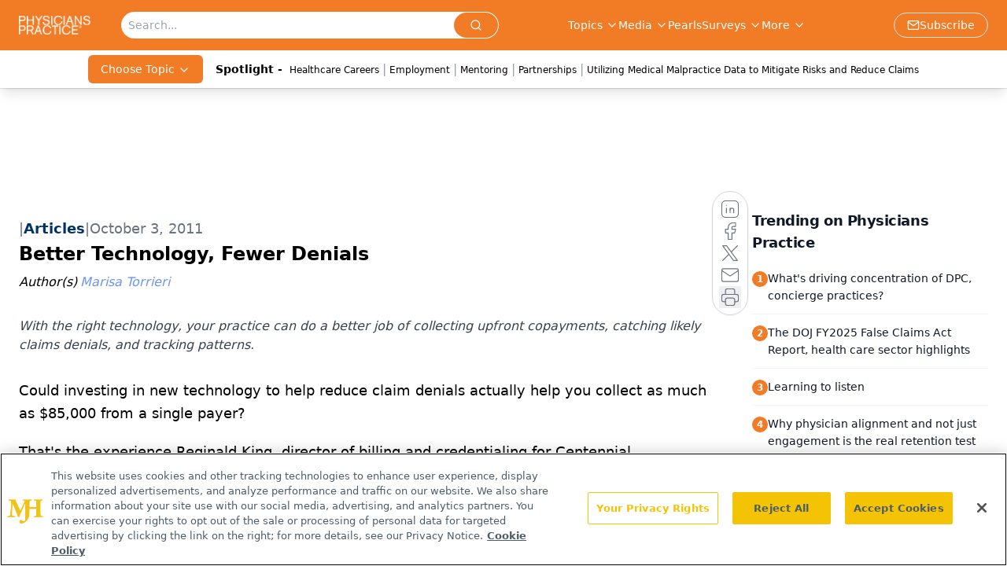

--- FILE ---
content_type: text/html; charset=utf-8
request_url: https://www.google.com/recaptcha/api2/aframe
body_size: 182
content:
<!DOCTYPE HTML><html><head><meta http-equiv="content-type" content="text/html; charset=UTF-8"></head><body><script nonce="vZrZOm-2mGuoMdhUM3Ngog">/** Anti-fraud and anti-abuse applications only. See google.com/recaptcha */ try{var clients={'sodar':'https://pagead2.googlesyndication.com/pagead/sodar?'};window.addEventListener("message",function(a){try{if(a.source===window.parent){var b=JSON.parse(a.data);var c=clients[b['id']];if(c){var d=document.createElement('img');d.src=c+b['params']+'&rc='+(localStorage.getItem("rc::a")?sessionStorage.getItem("rc::b"):"");window.document.body.appendChild(d);sessionStorage.setItem("rc::e",parseInt(sessionStorage.getItem("rc::e")||0)+1);localStorage.setItem("rc::h",'1769410124989');}}}catch(b){}});window.parent.postMessage("_grecaptcha_ready", "*");}catch(b){}</script></body></html>

--- FILE ---
content_type: application/javascript; charset=utf-8
request_url: https://www.physicianspractice.com/_astro/authStore.CpKqn5P1.js
body_size: 7474
content:
const __vite__mapDeps=(i,m=__vite__mapDeps,d=(m.f||(m.f=["_astro/config.D83sGM3W.js","_astro/AuthCallback.Dl1HrYmK.js","_astro/jsx-runtime.D3GSbgeI.js","_astro/index.yBjzXJbu.js","_astro/index.HXEJb8BZ.js","_astro/_commonjsHelpers.D6-XlEtG.js","_astro/tslib.es6.DCgJAGIv.js"])))=>i.map(i=>d[i]);
import{_ as De}from"./preload-helper.BlTxHScW.js";import{A as j,g as he,a as Le,b as He,C as Ge,d as x,t as U,c as xe,H as A,e as B,f as P,U as We,h as k,i as je,j as Be,k as pe,o as m,l as K,m as Ye,r as we,n as $e,p as ze,q as Ve,s as ee,u as Y,v as $,w as Se,x as Xe,S as qe,y as ye,z as Ee,B as Ie,E as Ce,F as Oe,G as Je,O as Qe,I as Ze,J as Ue,K as Ae,L as Ke,M as et,N as te}from"./AuthCallback.Dl1HrYmK.js";let p=[],I=0;const F=4;let H=0;const h=e=>{let t=[],n={get(){return n.lc||n.listen(()=>{})(),n.value},lc:0,listen(s){return n.lc=t.push(s),()=>{for(let r=I+F;r<p.length;)p[r]===s?p.splice(r,F):r+=F;let o=t.indexOf(s);~o&&(t.splice(o,1),--n.lc||n.off())}},notify(s,o){H++;let r=!p.length;for(let a of t)p.push(a,n.value,s,o);if(r){for(I=0;I<p.length;I+=F)p[I](p[I+1],p[I+2],p[I+3]);p.length=0}},off(){},set(s){let o=n.value;o!==s&&(n.value=s,n.notify(o))},subscribe(s){let o=n.listen(s);return s(n.value),o},value:e};return n},tt=5,D=6,L=10;let nt=(e,t,n,s)=>(e.events=e.events||{},e.events[n+L]||(e.events[n+L]=s(o=>{e.events[n].reduceRight((r,a)=>(a(r),r),{shared:{},...o})})),e.events[n]=e.events[n]||[],e.events[n].push(t),()=>{let o=e.events[n],r=o.indexOf(t);o.splice(r,1),o.length||(delete e.events[n],e.events[n+L](),delete e.events[n+L])}),st=1e3,ot=(e,t)=>nt(e,s=>{let o=t(s);o&&e.events[D].push(o)},tt,s=>{let o=e.listen;e.listen=(...a)=>(!e.lc&&!e.active&&(e.active=!0,s()),o(...a));let r=e.off;return e.events[D]=[],e.off=()=>{r(),setTimeout(()=>{if(e.active&&!e.lc){e.active=!1;for(let a of e.events[D])a();e.events[D]=[]}},st)},()=>{e.listen=o,e.off=r}}),at=(e,t,n)=>{Array.isArray(e)||(e=[e]);let s,o,r=()=>{if(o===H)return;o=H;let d=e.map(l=>l.get());if(!s||d.some((l,w)=>l!==s[w])){s=d;let l=t(...d);l&&l.then&&l.t?l.then(w=>{s===d&&a.set(w)}):(a.set(l),o=H)}},a=h(void 0),i=a.get;a.get=()=>(r(),i());let c=r;return ot(a,()=>{let d=e.map(l=>l.listen(c));return r(),()=>{for(let l of d)l()}}),a};const rt=(e,t)=>at(e,t);function ve(){return j.Auth.clearCredentials()}const it=e=>{const t="ABCDEFGHIJKLMNOPQRSTUVWXYZabcdefghijklmnopqrstuvwxyz0123456789",n=[],s=new Uint8Array(e);he().getRandomValues(s);for(const o of s)n.push(t[o%t.length]);return n.join("")};function ct(e){return(e.match(/.{2}/g)||[]).map(n=>String.fromCharCode(parseInt(n,16))).join("")}function lt(e){return Array.from(e,t=>String.fromCodePoint(t)).join("")}const dt={convert(e,t={urlSafe:!1,skipPadding:!1}){const n=typeof e=="string"?e:lt(e);let s=Le()(n);return t.urlSafe&&(s=s.replace(/\+/g,"-").replace(/\//g,"_")),t.skipPadding&&(s=s.replace(/=/g,"")),s}};var u;(function(e){e.EmptySignInUsername="EmptySignInUsername",e.EmptySignInPassword="EmptySignInPassword",e.CustomAuthSignInPassword="CustomAuthSignInPassword",e.EmptySignUpUsername="EmptySignUpUsername",e.EmptySignUpPassword="EmptySignUpPassword",e.EmptyConfirmSignUpUsername="EmptyConfirmSignUpUsername",e.EmptyConfirmSignUpCode="EmptyConfirmSignUpCode",e.EmptyResendSignUpCodeUsername="EmptyresendSignUpCodeUsername",e.EmptyChallengeResponse="EmptyChallengeResponse",e.EmptyConfirmResetPasswordUsername="EmptyConfirmResetPasswordUsername",e.EmptyConfirmResetPasswordNewPassword="EmptyConfirmResetPasswordNewPassword",e.EmptyConfirmResetPasswordConfirmationCode="EmptyConfirmResetPasswordConfirmationCode",e.EmptyResetPasswordUsername="EmptyResetPasswordUsername",e.EmptyVerifyTOTPSetupCode="EmptyVerifyTOTPSetupCode",e.EmptyConfirmUserAttributeCode="EmptyConfirmUserAttributeCode",e.IncorrectMFAMethod="IncorrectMFAMethod",e.EmptyUpdatePassword="EmptyUpdatePassword"})(u||(u={}));u.EmptyChallengeResponse+"",u.EmptyConfirmResetPasswordUsername+"",u.EmptyConfirmSignUpCode+"",u.EmptyConfirmSignUpUsername+"",u.EmptyConfirmResetPasswordConfirmationCode+"",u.EmptyConfirmResetPasswordNewPassword+"",u.EmptyResendSignUpCodeUsername+"",u.EmptyResetPasswordUsername+"",u.EmptySignInPassword+"",u.EmptySignInUsername+"",u.EmptySignUpPassword+"",u.EmptySignUpUsername+"",u.CustomAuthSignInPassword+"",u.IncorrectMFAMethod+"",u.EmptyVerifyTOTPSetupCode+"",u.EmptyUpdatePassword+"",u.EmptyConfirmUserAttributeCode+"";var f;(function(e){e.DEFAULT_MSG="Authentication Error",e.EMPTY_EMAIL="Email cannot be empty",e.EMPTY_PHONE="Phone number cannot be empty",e.EMPTY_USERNAME="Username cannot be empty",e.INVALID_USERNAME="The username should either be a string or one of the sign in types",e.EMPTY_PASSWORD="Password cannot be empty",e.EMPTY_CODE="Confirmation code cannot be empty",e.SIGN_UP_ERROR="Error creating account",e.NO_MFA="No valid MFA method provided",e.INVALID_MFA="Invalid MFA type",e.EMPTY_CHALLENGE="Challenge response cannot be empty",e.NO_USER_SESSION="Failed to get the session because the user is empty",e.NETWORK_ERROR="Network Error",e.DEVICE_CONFIG="Device tracking has not been configured in this User Pool",e.AUTOSIGNIN_ERROR="Please use your credentials to sign in",e.OAUTH_ERROR="Couldn't finish OAuth flow, check your User Pool HostedUI settings"})(f||(f={}));var q;(function(e){e.SignInException="SignInException",e.OAuthSignInError="OAuthSignInException"})(q||(q={}));const z=(e,t)=>He({category:Ge.Auth,action:e,...t});async function Te(e){if(e.AccessToken){const t=x(e.AccessToken),n=(t.payload.iat||0)*1e3,s=new Date().getTime(),o=n>0?n-s:0;let r,a,i;e.RefreshToken&&(a=e.RefreshToken),e.IdToken&&(r=x(e.IdToken)),e?.NewDeviceMetadata&&(i=e.NewDeviceMetadata);const c={accessToken:t,idToken:r,refreshToken:a,clockDrift:o,deviceMetadata:i,username:e.username};e?.signInDetails&&(c.signInDetails=e.signInDetails),await U.setTokens({tokens:c})}else throw new xe({message:"Invalid tokens",name:"InvalidTokens",recoverySuggestion:"Check Cognito UserPool settings"})}const ut="Unable to get user session following successful sign-in.",ft=async()=>{try{A.dispatch("auth",{event:"signedIn",data:await B()},"Auth",P)}catch(e){throw e.name===We?new k({name:je,message:ut,recoverySuggestion:"This most likely is due to auth tokens not being persisted. If you are using cookie store, please ensure cookies can be correctly set from your server."}):e}};async function gt(){let e;try{e=await B()}catch{}if(e&&e.userId&&e.username)throw new k({name:Be,message:"There is already a signed in user.",recoverySuggestion:"Call signOut before calling signIn again."})}new pe("AuthError");const mt={oauthSignInError:{message:f.OAUTH_ERROR,log:"Make sure Cognito Hosted UI has been configured correctly"},noConfig:{message:f.DEFAULT_MSG},missingAuthConfig:{message:f.DEFAULT_MSG},emptyUsername:{message:f.EMPTY_USERNAME},invalidUsername:{message:f.INVALID_USERNAME},emptyPassword:{message:f.EMPTY_PASSWORD},emptyCode:{message:f.EMPTY_CODE},signUpError:{message:f.SIGN_UP_ERROR},noMFA:{message:f.NO_MFA},invalidMFA:{message:f.INVALID_MFA},emptyChallengeResponse:{message:f.EMPTY_CHALLENGE},noUserSession:{message:f.NO_USER_SESSION},deviceConfig:{message:f.DEVICE_CONFIG},networkError:{message:f.NETWORK_ERROR},autoSignInError:{message:f.AUTOSIGNIN_ERROR},default:{message:f.DEFAULT_MSG}},O=(e,t)=>new k({message:e??"An error has occurred during the oauth process.",name:q.OAuthSignInError,recoverySuggestion:mt.oauthSignInError.log});var J;(function(e){e.NoConfig="noConfig",e.MissingAuthConfig="missingAuthConfig",e.EmptyUsername="emptyUsername",e.InvalidUsername="invalidUsername",e.EmptyPassword="emptyPassword",e.EmptyCode="emptyCode",e.SignUpError="signUpError",e.NoMFA="noMFA",e.InvalidMFA="invalidMFA",e.EmptyChallengeResponse="emptyChallengeResponse",e.NoUserSession="noUserSession",e.Default="default",e.DeviceConfig="deviceConfig",e.NetworkError="networkError",e.AutoSignInError="autoSignInError",e.OAuthSignInError="oauthSignInError"})(J||(J={}));const ht="`signInWithRedirect` has been canceled.",pt="An error occurred while validating the state.",wt="Try to initiate an OAuth flow from Amplify",Pe=async e=>{const t=await m.loadOAuthState(),n=e===t?t:void 0;if(!n)throw new k({name:J.OAuthSignInError,message:e===null?ht:pt,recoverySuggestion:e===null?void 0:wt});return n},_e=async({currentUrl:e,userAgentValue:t,clientId:n,redirectUri:s,responseType:o,domain:r,preferPrivateSession:a})=>{const i=new K(e),c=i.searchParams.get("error"),d=i.searchParams.get("error_description");if(c)throw O(d??c);return o==="code"?St({currentUrl:e,userAgentValue:t,clientId:n,redirectUri:s,domain:r,preferPrivateSession:a}):yt({currentUrl:e,redirectUri:s,preferPrivateSession:a})},St=async({currentUrl:e,userAgentValue:t,clientId:n,redirectUri:s,domain:o,preferPrivateSession:r})=>{const a=new K(e),i=a.searchParams.get("code"),c=a.searchParams.get("state");if(!i||!c)throw O("User cancelled OAuth flow.");const d=await Pe(c),l="https://"+o+"/oauth2/token",w=await m.loadPKCE(),v={grant_type:"authorization_code",code:i,client_id:n,redirect_uri:s,...w?{code_verifier:w}:{}},y=Object.entries(v).map(([b,g])=>`${encodeURIComponent(b)}=${encodeURIComponent(g)}`).join("&"),{access_token:E,refresh_token:T,id_token:V,error:R,error_message:N,token_type:ae,expires_in:re}=await(await fetch(l,{method:"POST",headers:{"Content-Type":"application/x-www-form-urlencoded",[Ye]:t},body:y})).json();if(R)throw O(N??R);const X=(E&&x(E).payload.username)??"username";return await Te({username:X,AccessToken:E,IdToken:V,RefreshToken:T}),ke({redirectUri:s,state:d,preferPrivateSession:r})},yt=async({currentUrl:e,redirectUri:t,preferPrivateSession:n})=>{const s=new K(e),{id_token:o,access_token:r,state:a,token_type:i,expires_in:c,error_description:d,error:l}=(s.hash??"#").substring(1).split("&").map(y=>y.split("=")).reduce((y,[E,T])=>({...y,[E]:T}),{id_token:void 0,access_token:void 0,state:void 0,token_type:void 0,expires_in:void 0,error_description:void 0,error:void 0});if(l)throw O(d??l);if(!r)throw O("No access token returned from OAuth flow.");const w=await Pe(a),v=(r&&x(r).payload.username)??"username";return await Te({username:v,AccessToken:r,IdToken:o}),ke({redirectUri:t,state:w,preferPrivateSession:n})},ke=async({redirectUri:e,state:t,preferPrivateSession:n})=>{await U.setOAuthMetadata({oauthSignIn:!0}),await m.clearOAuthData(),await m.storeOAuthSignIn(!0,n),we(),Ct(e),Et(t)&&A.dispatch("auth",{event:"customOAuthState",data:ct(It(t))},"Auth",P),A.dispatch("auth",{event:"signInWithRedirect"},"Auth",P),await ft()},Et=e=>/-/.test(e),It=e=>e.split("-").splice(1).join("-"),Ct=e=>{typeof window<"u"&&typeof window.history<"u"&&window.history.replaceState(window.history.state,"",e)};function ne(e,t){if(t){const n=e?.find(s=>s===t);if(!n)throw $e;return n}else{const n=e?.find(Ot)??e?.find(Ut),s=e?.find(vt)??e?.find(At);if(n)return n;throw s?ze:Ve}}const Ot=e=>e.startsWith(String(window.location.origin+(window.location.pathname||"/"))),Ut=e=>e.includes(String(window.location.hostname)),At=e=>e.startsWith("http://"),vt=e=>e.startsWith("https://"),se=async e=>{we(),await m.clearOAuthInflightData(),A.dispatch("auth",{event:"signInWithRedirect_failure",data:{error:e}},"Auth",P)},Tt=async e=>{try{ee(e),Y(e),m.setAuthConfig(e)}catch{return}if(await m.loadOAuthInFlight())try{const t=window.location.href,{loginWith:n,userPoolClientId:s}=e,{domain:o,redirectSignIn:r,responseType:a}=n.oauth,i=ne(r);await _e({currentUrl:t,clientId:s,domain:o,redirectUri:i,responseType:a,userAgentValue:z($.SignInWithRedirect)})}catch(t){await se(t)}};Se()&&j[Xe](Tt);const Re=async e=>{window?.location&&(window.location.href=e.replace("http://","https://"))},le="ABCDEFGHIJKLMNOPQRSTUVWXYZabcdefghijklmnopqrstuvwxyz0123456789",Pt=e=>{const t=new Uint8Array(e);he().getRandomValues(t);let n="",s;for(const o of t)n+=le.charAt(o%le.length);return{value:n,method:"S256",toCodeChallenge(){return s||(s=_t(n),s)}}};function _t(e){const t=new qe;return t.update(e),kt(dt.convert(t.digestSync(),{urlSafe:!0}))}function kt(e){return e.replace(/=/g,"")}const Rt=()=>it(32),Nt=e=>{async function t(n){if(n.persisted&&await e.loadOAuthInFlight()){const o=O("User cancelled OAuth flow.");await se(o)}window.removeEventListener("pageshow",t)}window.addEventListener("pageshow",t)};async function bt(e){const t=j.getConfig().Auth?.Cognito;return ee(t),Y(t),m.setAuthConfig(t),await gt(),Mt({oauthConfig:t.loginWith.oauth,clientId:t.userPoolClientId,provider:"COGNITO",idpIdentifier:void 0,customState:e?.customState,preferPrivateSession:e?.options?.preferPrivateSession,options:{loginHint:e?.options?.loginHint,lang:e?.options?.lang,nonce:e?.options?.nonce,prompt:e?.options?.prompt},authSessionOpener:e?.options?.authSessionOpener})}const Mt=async({oauthConfig:e,provider:t,idpIdentifier:n,clientId:s,customState:o,preferPrivateSession:r,options:a,authSessionOpener:i})=>{const{domain:c,redirectSignIn:d,responseType:l,scopes:w}=e,{loginHint:v,lang:y,nonce:E,prompt:T}=a??{},V=Rt(),R=Re,N=V,{value:ae,method:re,toCodeChallenge:X}=Pt(128),b=ne(e.redirectSignIn);Se()&&m.storeOAuthInFlight(!0),m.storeOAuthState(N),m.storePKCE(ae);const g=new URLSearchParams([["redirect_uri",b],["response_type",l],["client_id",s]]);g.append("identity_provider",t),g.append("scope",w.join(" ")),v&&g.append("login_hint",v),y&&g.append("lang",y),E&&g.append("nonce",E),T&&g.append("prompt",T.toLowerCase()),g.append("state",N),l==="code"&&(g.append("code_challenge",X()),g.append("code_challenge_method",re));const Me=`https://${c}/oauth2/authorize?${g.toString()}`;Nt(m);const{type:M,error:Fe,url:ie}=await R(Me,d,r)??{};try{if(M==="error")throw O(String(Fe));if(M==="canceled")throw O(String(M));M==="success"&&ie&&await _e({currentUrl:ie,clientId:s,domain:c,redirectUri:b,responseType:l,userAgentValue:z($.SignInWithRedirect),preferPrivateSession:r})}catch(ce){throw await se(ce),ce}},Ft=async e=>{await e.clearOAuthData(),U.clearTokens(),await ve(),A.dispatch("auth",{event:"signedOut"},"Auth",P)},Dt=async(e,t=!1,n)=>{Y(e);const{loginWith:s,userPoolClientId:o}=e,{domain:r,redirectSignOut:a}=s.oauth,i=ne(a,n),c=`https://${r}/logout?${Object.entries({client_id:o,logout_uri:encodeURIComponent(i)}).map(([d,l])=>`${d}=${l}`).join("&")}`;return Re(c)},Lt=async(e,t,n,s)=>{const{isOAuthSignIn:o}=await t.loadOAuthSignIn(),r=await n.getOAuthMetadata();if(await Ft(t),o||r?.oauthSignIn)return Dt(e,!1,s)},Ht=e=>ye(Oe,Ce("RevokeToken"),Ie(),{...Ee,...e}),Gt=e=>ye(Oe,Ce("GlobalSignOut"),Ie(),{...Ee,...e}),Ne=new pe("Auth");async function xt(e){const t=j.getConfig().Auth?.Cognito;ee(t),e?.global?await jt(t):await Wt(t);let n;try{Y(t),n=!0}catch{n=!1}if(n){const s=new Je(et);s.setAuthConfig(t);const{type:o}=await Lt(t,s,U,e?.oauth?.redirectUrl)??{};if(o==="error")throw new k({name:Qe,message:"An error occurred when attempting to log out from OAuth provider."})}else U.clearTokens(),await ve(),A.dispatch("auth",{event:"signedOut"},"Auth",P)}async function Wt(e){try{const{userPoolEndpoint:t,userPoolId:n,userPoolClientId:s}=e,o=await U.getTokenStore().loadTokens();Ke(o),Bt(o.accessToken)&&await Ht({endpointResolver:Ue({endpointOverride:t})})({region:Ae(n),userAgentValue:z($.SignOut)},{ClientId:s,Token:o.refreshToken})}catch{Ne.debug("Client signOut error caught but will proceed with token removal")}}async function jt(e){try{const{userPoolEndpoint:t,userPoolId:n}=e,s=await U.getTokenStore().loadTokens();Ze(s),await Gt({endpointResolver:Ue({endpointOverride:t})})({region:Ae(n),userAgentValue:z($.SignOut)},{AccessToken:s.accessToken.toString()})}catch{Ne.debug("Global signOut error caught but will proceed with token removal")}}const Bt=e=>!!e?.payload?.origin_jti,Q="auth_return_url",be="/api/auth/me",Yt="/api/profile-mapping",_=h(null),C=h(null),Zt=h(!1),G=h(null),W=h(!0),de=h(!1),ue=h(!1),fe=h(!1),S=h(null),ge=h(!1),$t=h(!1),Kt=rt(_,e=>!!e);let Z=!1,me=!1;async function en(e){if(Z){ge.set(!0);return}try{const{configureAmplify:t}=await De(async()=>{const{configureAmplify:n}=await import("./config.D83sGM3W.js");return{configureAmplify:n}},__vite__mapDeps([0,1,2,3,4,5,6]));t(e),Z=!0,ge.set(!0),me||(zt(),me=!0),await oe()}catch(t){console.error("[auth] Failed to initialize:",t),S.set("Failed to initialize authentication"),W.set(!1)}}function zt(){A.listen("auth",({payload:e})=>{switch(e.event){case"signedIn":case"autoSignIn":oe();break;case"signedOut":_.set(null),C.set(null);break;case"signInWithRedirect_failure":S.set("Sign in failed. Please try again."),W.set(!1);break;case"tokenRefresh_failure":_.set(null),C.set(null),S.set("Session expired. Please sign in again.");break}})}async function oe(){if(Z)try{W.set(!0),S.set(null);const e=await B();let t,n;try{const o=(await te()).tokens?.idToken;o&&(t=o.payload.email,n=o.payload.name)}catch(s){console.warn("[auth] Could not fetch session:",s)}_.set({sub:e.userId,email:t??e.signInDetails?.loginId,name:n}),await Promise.all([Xt(),Vt()])}catch(e){e instanceof Error&&!e.message.includes("not authenticated")&&console.warn("[auth] checkAuthState error:",e),_.set(null),C.set(null)}finally{W.set(!1)}}async function Vt(){try{ue.set(!0);const e=await fetch(Yt,{method:"POST",headers:{"Content-Type":"application/json"}});if(!e.ok){console.warn("[auth] Profile mapping fetch failed:",e.status),G.set(null);return}const t=await e.json();G.set(t.data??t.profileMapping??t)}catch(e){console.warn("[auth] Could not fetch profile mapping:",e),G.set(null)}finally{ue.set(!1)}}async function Xt(e){try{de.set(!0);const n=(await te()).tokens?.accessToken?.toString();if(!n){C.set(null);return}let s=be;e?.brandSpecific&&(s+="?brandSpecific=true"),e?.brandSpecific&&e?.onlyCurrentBrand&&(s+="&onlyCurrentBrand=true");const o=await fetch(s,{method:"GET",headers:{Authorization:`Bearer ${n}`}});if(!o.ok){console.warn("[auth] Profile fetch failed:",o.status),C.set(null);return}const r=await o.json();C.set(r.profile??null),e?.brandSpecific&&$t.set(!0)}catch(t){console.warn("[auth] Could not fetch profile:",t),C.set(null)}finally{de.set(!1)}}async function tn(e){try{S.set(null);try{if(await B()){console.log("[auth] User already signed in, refreshing state"),await oe();return}}catch{}if(typeof window<"u"){const t=e||window.location.pathname;sessionStorage.setItem(Q,t)}await bt()}catch(t){const n=t instanceof Error?t.message:"Failed to initiate sign in";S.set(n),console.error("[auth] Login error:",t)}}async function nn(e){try{S.set(null);try{await fetch("/api/auth/logout",{method:"POST"})}catch{}await xt({global:e?.global??!1})}catch(t){const n=t instanceof Error?t.message:"Failed to sign out";S.set(n),console.error("[auth] Logout error:",t)}}function sn(e="/"){if(typeof window>"u")return e;const t=sessionStorage.getItem(Q);return sessionStorage.removeItem(Q),t||e}function qt(e,t){if(!t)return console.warn("[auth] No profile mapping available - skipping validation"),e;const n=[],s=new Set(t.common?.map(a=>a.fieldName)??[]),o=new Set(t.shared?.map(a=>a.fieldName)??[]),r=new Set(t.brandSpecific?.map(a=>a.fieldName)??[]);if(e.common)for(const a of Object.keys(e.common))s.has(a)||n.push(`common.${a}`);if(e.shared)for(const a of Object.keys(e.shared))o.has(a)||n.push(`shared.${a}`);if(e.brandSpecific)for(const a of Object.keys(e.brandSpecific))r.has(a)||n.push(`brandSpecific.${a}`);if(n.length>0)throw new Error(`Invalid profile fields not in mapping: ${n.join(", ")}`);return e}function on(e,t,n){const s=e;return Object.keys(t).every(r=>{if(r==="common")return!t.common||t.common.length===0?!0:s.common?t.common.every(a=>{const i=s.common?.[a.fieldName];return i!=null&&i!==""}):!1;if(r==="shared")return!t.shared||t.shared.length===0?!0:s.shared?t.shared.every(a=>{const i=s.shared?.[a.fieldName];return i!=null&&i!==""}):!1;if(r==="brandSpecific"){if(!t.brandSpecific||t.brandSpecific.length===0)return!0;if(!s.brandSpecific||Object.keys(s.brandSpecific).length===0)return!1;if(n?.onlyCurrentBrand){const a=Object.keys(s.brandSpecific).reduce((i,c)=>(Object.keys(s.brandSpecific?.[c]??{}).forEach(d=>{i[d]=s.brandSpecific?.[c]?.[d]}),i),{});return t.brandSpecific.every(i=>{const c=a[i.fieldName];return c!=null&&c!==""})}else return t.brandSpecific.every(a=>Object.keys(s.brandSpecific??{}).some(i=>{const c=s.brandSpecific?.[i]?.[a.fieldName];return c!=null&&c!==""}))}return!0})}async function an(e,t){const n=be;try{if(fe.set(!0),S.set(null),!e.common&&!e.shared&&!e.brandSpecific)throw new Error("No fields to update");const s=G.get();qt(e,s);const r=(await te()).tokens?.accessToken?.toString();if(!r)throw new Error("Not authenticated");const a=await fetch(n,{method:"PATCH",headers:{"Content-Type":"application/json",Authorization:`Bearer ${r}`},body:JSON.stringify(e)});if(!a.ok){const c=await a.text();throw new Error(c||"Failed to update profile")}const i=await a.json();i.profile&&C.set(i.profile)}catch(s){const o=s instanceof Error?s.message:"Failed to update profile";throw S.set(o),s}finally{fe.set(!1)}}export{Zt as $,on as a,Vt as b,oe as c,tn as d,$t as e,Xt as f,sn as g,de as h,en as i,Kt as j,ge as k,nn as l,C as m,G as n,ue as o,S as p,W as q,_ as r,an as u};


--- FILE ---
content_type: application/javascript
request_url: https://api.lightboxcdn.com/z9gd/43409/www.physicianspractice.com/jsonp/z?cb=1769410111460&dre=l&callback=jQuery112404907762377455549_1769410111425&_=1769410111426
body_size: 1191
content:
jQuery112404907762377455549_1769410111425({"response":"[base64].[base64].aKxWgC5gteSUFTMDSACJYkqCKAoVlJouYFOYGO7JBUn1oVdoAAepJQvpKgobuxTSClqjlo1ej3eUY7eSlaAFaAP5SlRl1huE1IAktghEgtT0KpmCpHVdgQQU-UkPl.WLHkUG7TAkxKOkGSZKNKUkMAaX6b4gA___","success":true,"dre":"l"});